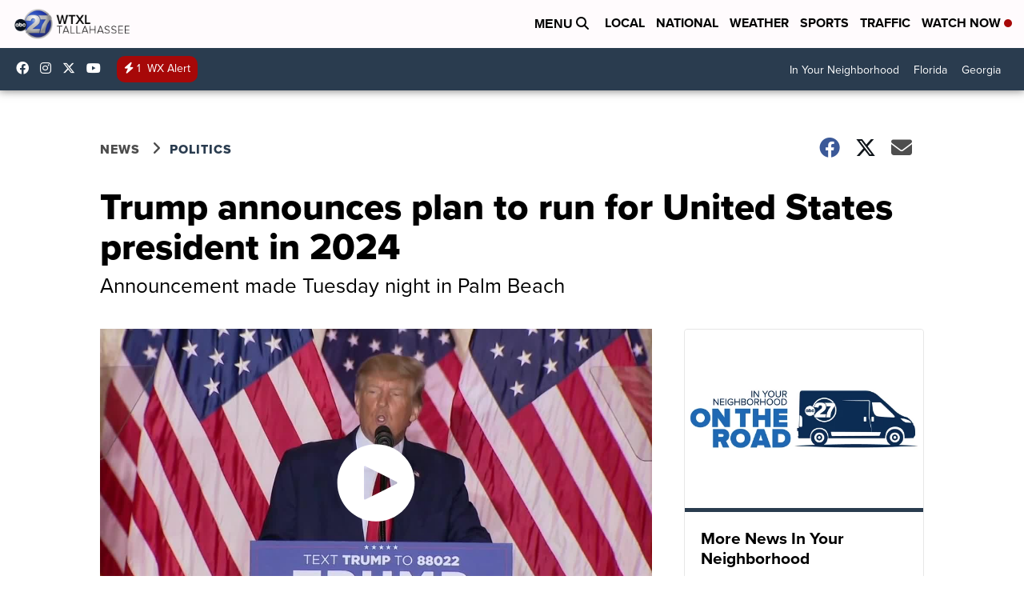

--- FILE ---
content_type: application/javascript; charset=utf-8
request_url: https://fundingchoicesmessages.google.com/f/AGSKWxWyFCVroVguzDP1T2jmNy-GjE_pF-mXHlvskhwZXOYDGGfHdyAI4tdtL4F-C0sr2FISOQ_wwTKDNFycRTjZN1i0bGKvE4F6exk1FX2NH_Yz7IW8-lyyMRhWYDB11ExoU1GPM-CzUrDro83mGjs8Qfq_xSq1hDE_AQsoNnujVhpkbgRAuSB3dpTfbi73/_/ad2010./adv_468.-advert-placeholder./dart_ads./adspending01.
body_size: -1290
content:
window['39b23a63-44e4-4924-a2e3-105e97043418'] = true;